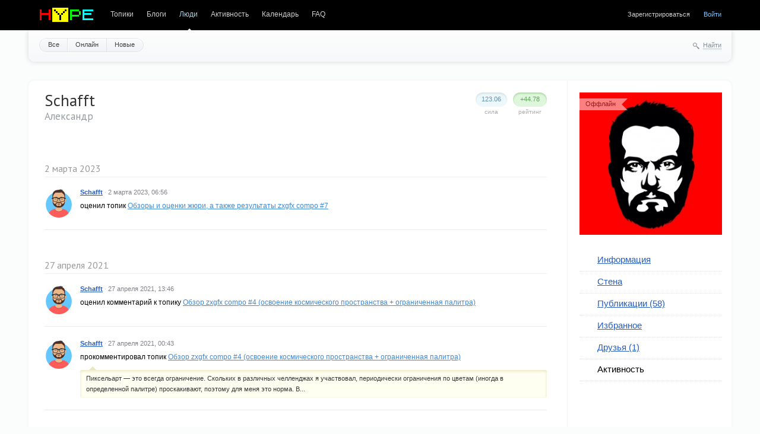

--- FILE ---
content_type: text/html; charset=utf-8
request_url: https://hype.retroscene.org/profile/Schafft/stream/
body_size: 30026
content:
<!doctype html>

<!--[if lt IE 7]> <html class="no-js ie6 oldie" lang="ru"> <![endif]-->
<!--[if IE 7]>    <html class="no-js ie7 oldie" lang="ru"> <![endif]-->
<!--[if IE 8]>    <html class="no-js ie8 oldie" lang="ru"> <![endif]-->
<!--[if gt IE 8]><!--> <html class="no-js" lang="ru"> <!--<![endif]-->

<head>
	
	
	<meta charset="utf-8">
	<meta http-equiv="X-UA-Compatible" content="IE=edge,chrome=1">
	
	<title>HYPE</title>
	
	<meta name="description" content="demoscene hype">
	<meta name="keywords" content="demoscene, oldschool, zx-spectrum">

	<link rel='stylesheet' type='text/css' href='https://hype.retroscene.org/templates/cache/synio-hype-mod/8db2ee4fc2948c7e0d3de6110edacd9d.css' />

	
	<link href='https://fonts.googleapis.com/css?family=PT+Sans:400,700&subset=latin,cyrillic' rel='stylesheet' type='text/css'>

	
	<link rel="search" type="application/opensearchdescription+xml" href="https://hype.retroscene.org/search/opensearch/" title="HYPE" />
	
	<link rel="shortcut icon" href="/favicon.ico" />
	<link rel="icon" type="image/png" sizes="16x16" href="/favicon/favicon-16x16.png"/>
	<link rel="icon" type="image/png" sizes="32x32" href="/favicon/favicon-32x32.png"/>
	<link rel="apple-touch-icon" sizes="144x144" href="/favicon/apple-touch-icon-144x144.png"/>
	<link rel="apple-touch-icon" sizes="180x180" href="/favicon/apple-touch-icon-180x180.png"/>
	<link rel="image_src" href="/favicon/image_src.png" />
	<link rel="mask-icon" href="/favicon/safari-pinned-tab.svg" color="#777777"/>
	<link rel="manifest" href="/manifest.json">
	<meta name="theme-color" content="#000000">
	<meta name="msapplication-config" content="/browserconfig.xml"/>

	<meta property="og:image" content="https://hype.retroscene.org/favicon/apple-touch-icon-180x180.png">
	
	
	
		
	
	<script type="text/javascript">
		var DIR_WEB_ROOT 			= 'https://hype.retroscene.org';
		var DIR_STATIC_SKIN 		= 'https://hype.retroscene.org/templates/skin/synio-hype-mod';
		var DIR_ROOT_ENGINE_LIB 	= 'https://hype.retroscene.org/engine/lib';
		var LIVESTREET_SECURITY_KEY = '588e6d1caa830155090bad914414f021';
		var SESSION_ID				= 'dec186c9800a1d9e8524bffa289ef1bf';
		var BLOG_USE_TINYMCE		= '';
		
		var TINYMCE_LANG = 'en';
					TINYMCE_LANG = 'ru';
		
		var aRouter = new Array();
					aRouter['error'] = 'https://hype.retroscene.org/error/';
					aRouter['registration'] = 'https://hype.retroscene.org/registration/';
					aRouter['profile'] = 'https://hype.retroscene.org/profile/';
					aRouter['my'] = 'https://hype.retroscene.org/my/';
					aRouter['blog'] = 'https://hype.retroscene.org/blog/';
					aRouter['personal_blog'] = 'https://hype.retroscene.org/personal_blog/';
					aRouter['index'] = 'https://hype.retroscene.org/index/';
					aRouter['topic'] = 'https://hype.retroscene.org/topic/';
					aRouter['login'] = 'https://hype.retroscene.org/login/';
					aRouter['people'] = 'https://hype.retroscene.org/people/';
					aRouter['settings'] = 'https://hype.retroscene.org/settings/';
					aRouter['tag'] = 'https://hype.retroscene.org/tag/';
					aRouter['talk'] = 'https://hype.retroscene.org/talk/';
					aRouter['comments'] = 'https://hype.retroscene.org/comments/';
					aRouter['rss'] = 'https://hype.retroscene.org/rss/';
					aRouter['link'] = 'https://hype.retroscene.org/link/';
					aRouter['question'] = 'https://hype.retroscene.org/question/';
					aRouter['blogs'] = 'https://hype.retroscene.org/blogs/';
					aRouter['search'] = 'https://hype.retroscene.org/search/';
					aRouter['admin'] = 'https://hype.retroscene.org/admin/';
					aRouter['ajax'] = 'https://hype.retroscene.org/ajax/';
					aRouter['feed'] = 'https://hype.retroscene.org/feed/';
					aRouter['stream'] = 'https://hype.retroscene.org/stream/';
					aRouter['photoset'] = 'https://hype.retroscene.org/photoset/';
					aRouter['subscribe'] = 'https://hype.retroscene.org/subscribe/';
					aRouter['invitation_request'] = 'https://hype.retroscene.org/invitation_request/';
					aRouter['rnd-logo'] = 'https://hype.retroscene.org/rnd-logo/';
					aRouter['page'] = 'https://hype.retroscene.org/page/';
			</script>
	
	
	<script type='text/javascript' src='https://hype.retroscene.org/templates/cache/synio-hype-mod/d7e70756df89b4305b8b037fcd254001.js'></script>
<!--[if lt IE 9]><script type='text/javascript' src='https://hype.retroscene.org/engine/lib/external/html5shiv.js'></script><![endif]-->


	
	<script type="text/javascript">
		var tinyMCE = false;
		ls.lang.load([]);
		ls.registry.set('comment_max_tree',3);
		ls.registry.set('block_stream_show_tip',true);
	</script>
	
	
			<style>
			#container {
				min-width: 870px;
				max-width: 1360px;
			}
		</style>
		
	
	
</head>



	
	



<body class=" ls-user-role-guest ls-user-role-not-admin width-fluid">
	
	
	
				<div class="modal modal-login" id="window_login_form">
		<header class="modal-header">
			<a href="#" class="close jqmClose"></a>
		</header>
		
		
		<script type="text/javascript">
			jQuery(function($){
				$('#popup-login-form').bind('submit',function(){
					ls.user.login('popup-login-form');
					return false;
				});
				$('#popup-login-form-submit').attr('disabled',false);
			});
		</script>
		
		<div class="modal-content">
			<ul class="nav nav-pills nav-pills-tabs">
				<li class="active js-block-popup-login-item" data-type="login"><a href="#">Войти</a></li>
									<li><a href="https://hype.retroscene.org/registration/">Регистрация</a></li>
								<li class="js-block-popup-login-item" data-type="reminder"><a href="#">Восстановление пароля</a></li>
			</ul>
			
			
			<div class="tab-content js-block-popup-login-content" data-type="login">
				
				<form action="https://hype.retroscene.org/login/" method="post" id="popup-login-form">
					

					<p><input type="text" name="login" id="popup-login" placeholder="Логин или эл. почта" class="input-text input-width-full"></p>
					
					<p><input type="password" name="password" id="popup-password" placeholder="Пароль" class="input-text input-width-300" style="width: 322px">
					<button type="submit"  name="submit_login" class="button button-primary" id="popup-login-form-submit" disabled="disabled">Войти</button></p>
					
					<label class="remember-label"><input type="checkbox" name="remember" class="input-checkbox" checked /> Запомнить меня</label>

					<small class="validate-error-hide validate-error-login"></small>
					

					<input type="hidden" name="return-path" value="https://hype.retroscene.org/profile/Schafft/stream">
				</form>
				
			</div>


						
			
			<div data-type="reminder" class="tab-content js-block-popup-login-content" style="display:none;">
				<script type="text/javascript">
					jQuery(document).ready(function($){
						$('#popup-reminder-form').bind('submit',function(){
							ls.user.reminder('popup-reminder-form');
							return false;
						});
						$('#popup-reminder-form-submit').attr('disabled',false);
					});
				</script>
				<form action="https://hype.retroscene.org/login/reminder/" method="POST" id="popup-reminder-form">
					<p>
					<input type="text" name="mail" placeholder="Ваш e-mail" id="popup-reminder-mail" class="input-text input-width-300" />
					<small class="validate-error-hide validate-error-reminder"></small></p>

					<button type="submit" name="submit_reminder" class="button button-primary" id="popup-reminder-form-submit" disabled="disabled">Получить ссылку на изменение пароля</button>
				</form>
			</div>
		</div>
	</div>
		


	
	<div id="header-back"></div>
	
	<div id="container" class="">
		<header id="header" role="banner">
	
	
	<h1 class="site-name" style="width: 128px;"><a href="/" title="Logo by diver4d"><img src="https://hype.retroscene.org/plugins/rndlogo/images/hype-logo1/15.png" /></a></h1>
	
	<ul class="nav nav-main" id="nav-main">
		<li ><a href="https://hype.retroscene.org">Топики</a> <i></i></li>
		<li ><a href="https://hype.retroscene.org/blogs/">Блоги</a> <i></i></li>
		<li class="active"><a href="https://hype.retroscene.org/people/">Люди</a> <i></i></li>
		<li ><a href="https://hype.retroscene.org/stream/">Активность</a> <i></i></li>
			<li ><a href="https://hype.retroscene.org/page/781.html" >Календарь</a><i></i></li>
	<li ><a href="https://hype.retroscene.org/page/6.html" >FAQ</a><i></i></li>


		<li class="nav-main-more"><a href="#" id="dropdown-mainmenu-trigger" onclick="return false">еще</a></li>
	</ul>

	<ul class="dropdown-nav-main dropdown-menu" id="dropdown-mainmenu-menu"></ul>

	
	
	
	
	
			<ul class="auth">
			
			<li><a href="https://hype.retroscene.org/registration/" class="js-registration-form-show">Зарегистрироваться</a></li>
			<li><a href="https://hype.retroscene.org/login/" class="js-login-form-show sign-in">Войти</a></li>
		</ul>
		
		
	
	
</header>
		<nav id="nav">
			<ul class="nav nav-menu">
	<li ><a href="https://hype.retroscene.org/people/">Все</a></li>
	<li ><a href="https://hype.retroscene.org/people/online/">Онлайн</a></li>
	<li ><a href="https://hype.retroscene.org/people/new/">Новые</a></li>
	
	
</ul>


		
		
	<div class="search-header">
		<div class="search-header-show" id="search-header-show"><i class="icon-synio-search"></i> <a href="#" class="link-dotted">Найти</a></div>
		
		<form class="search-header-form" id="search-header-form" action="https://hype.retroscene.org/search/topics/" style="display: none">
			<input type="text" placeholder="Поиск" maxlength="255" name="q" class="input-text">
			<input type="submit" value="" title="Найти" class="input-submit">
		</form>
	</div>
</nav>
		<div id="wrapper" class="">
							<aside id="sidebar" class="sidebar-profile">
	

								

<section class="block block-type-profile">
	<div class="profile-photo-wrapper">
		<div class="status status-offline">Оффлайн</div>
		<a href="https://hype.retroscene.org/profile/Schafft/"><img src="https://hype.retroscene.org/uploads/images/00/00/33/2016/10/19/5546f2.jpg" alt="photo" class="profile-photo" id="foto-img" /></a>
	</div>
	
	</section>
	






<section class="block block-type-profile-nav">
	<ul class="nav nav-profile">
		
		<li ><a href="https://hype.retroscene.org/profile/Schafft/">Информация</a></li>
		<li ><a href="https://hype.retroscene.org/profile/Schafft/wall/">Стена</a></li>
		<li ><a href="https://hype.retroscene.org/profile/Schafft/created/topics/">Публикации (58)</a></li>
		<li ><a href="https://hype.retroscene.org/profile/Schafft/favourites/topics/">Избранное</a></li>
		<li ><a href="https://hype.retroscene.org/profile/Schafft/friends/">Друзья (1)</a></li>
		<li class="active"><a href="https://hype.retroscene.org/profile/Schafft/stream/">Активность</a></li>

				
	</ul>
</section>






			</aside>					
			<div id="content" role="main" class="content-profile" >
									

					
				

<div class="profile">
	
	
	<div class="vote-profile">
		<div id="vote_area_user_33" class="vote-topic
																																			vote-count-positive
																																		
																																			not-voted
																																		
																																			vote-nobuttons
																	">
			<div class="vote-item vote-down" onclick="return ls.vote.vote(33,this,-1,'user');"><span><i></i></span></div>
			<div class="vote-item vote-count" title="голосов: 6">
				<span id="vote_total_user_33">+44.78</span>
			</div>
			<div class="vote-item vote-up" onclick="return ls.vote.vote(33,this,1,'user');"><span><i></i></span></div>
		</div>
		<div class="vote-label">Рейтинг</div>
	</div>
	
	<div class="strength">
		<div class="count" id="user_skill_33">123.06</div>
		<div class="vote-label">Сила</div>
	</div>

	
	<h2 class="page-header user-login word-wrap " itemprop="nickname">Schafft</h2>
	
			<p class="user-name" itemprop="name">Александр</p>
		
	
</div>

	<ul class="stream-list" id="stream-list">
				
		
								
			<li class="stream-header-date">
									2 марта 2023
							</li>
		
		
		<li class="stream-item stream-item-type-vote_topic">
			<a href="https://hype.retroscene.org/profile/Schafft/"><img src="https://hype.retroscene.org/uploads/images/00/00/33/2017/12/18/avatar_48x48.png?090251" alt="avatar" class="avatar" /></a>
			
			<p class="info"><a href="https://hype.retroscene.org/profile/Schafft/"><strong>Schafft</strong></a> ·
			<span class="date" title="02 марта 2023, 06:56">2 марта 2023, 06:56</span></p>

		
							 оценил топик  
				<a href="https://hype.retroscene.org/blog/1096.html">Обзоры и оценки жюри, а также результаты zxgfx compo #7</a>
					</li>
			
		
								
			<li class="stream-header-date">
									27 апреля 2021
							</li>
		
		
		<li class="stream-item stream-item-type-vote_comment">
			<a href="https://hype.retroscene.org/profile/Schafft/"><img src="https://hype.retroscene.org/uploads/images/00/00/33/2017/12/18/avatar_48x48.png?090251" alt="avatar" class="avatar" /></a>
			
			<p class="info"><a href="https://hype.retroscene.org/profile/Schafft/"><strong>Schafft</strong></a> ·
			<span class="date" title="27 апреля 2021, 13:46">27 апреля 2021, 13:46</span></p>

		
							 оценил комментарий к топику  
				<a href="https://hype.retroscene.org/blog/graphics/1070.html#comment25461">Обзор zxgfx compo #4 (освоение космического пространства + ограниченная палитра)</a>
					</li>
			
		
		
		
		<li class="stream-item stream-item-type-add_comment">
			<a href="https://hype.retroscene.org/profile/Schafft/"><img src="https://hype.retroscene.org/uploads/images/00/00/33/2017/12/18/avatar_48x48.png?090251" alt="avatar" class="avatar" /></a>
			
			<p class="info"><a href="https://hype.retroscene.org/profile/Schafft/"><strong>Schafft</strong></a> ·
			<span class="date" title="27 апреля 2021, 00:43">27 апреля 2021, 00:43</span></p>

		
							 прокомментировал топик  
				<a href="https://hype.retroscene.org/blog/graphics/1070.html#comment25459">Обзор zxgfx compo #4 (освоение космического пространства + ограниченная палитра)</a>
													<div class="stream-comment-preview">Пиксельарт — это всегда ограничение. Скольких в различных челленджах я участвовал, периодически ограничения по цветам (иногда в определенной палитре) проскакивают, поэтому для меня это норма. В...</div>
									</li>
			
		
								
			<li class="stream-header-date">
									26 апреля 2021
							</li>
		
		
		<li class="stream-item stream-item-type-add_comment">
			<a href="https://hype.retroscene.org/profile/Schafft/"><img src="https://hype.retroscene.org/uploads/images/00/00/33/2017/12/18/avatar_48x48.png?090251" alt="avatar" class="avatar" /></a>
			
			<p class="info"><a href="https://hype.retroscene.org/profile/Schafft/"><strong>Schafft</strong></a> ·
			<span class="date" title="26 апреля 2021, 12:56">26 апреля 2021, 12:56</span></p>

		
							 прокомментировал топик  
				<a href="https://hype.retroscene.org/blog/graphics/1070.html#comment25456">Обзор zxgfx compo #4 (освоение космического пространства + ограниченная палитра)</a>
													<div class="stream-comment-preview">Excess Deluxe Paint</div>
									</li>
			
		
		
		
		<li class="stream-item stream-item-type-vote_comment">
			<a href="https://hype.retroscene.org/profile/Schafft/"><img src="https://hype.retroscene.org/uploads/images/00/00/33/2017/12/18/avatar_48x48.png?090251" alt="avatar" class="avatar" /></a>
			
			<p class="info"><a href="https://hype.retroscene.org/profile/Schafft/"><strong>Schafft</strong></a> ·
			<span class="date" title="26 апреля 2021, 12:54">26 апреля 2021, 12:54</span></p>

		
							 оценил комментарий к топику  
				<a href="https://hype.retroscene.org/blog/graphics/1070.html#comment25454">Обзор zxgfx compo #4 (освоение космического пространства + ограниченная палитра)</a>
					</li>
			
		
		
		
		<li class="stream-item stream-item-type-add_comment">
			<a href="https://hype.retroscene.org/profile/Schafft/"><img src="https://hype.retroscene.org/uploads/images/00/00/33/2017/12/18/avatar_48x48.png?090251" alt="avatar" class="avatar" /></a>
			
			<p class="info"><a href="https://hype.retroscene.org/profile/Schafft/"><strong>Schafft</strong></a> ·
			<span class="date" title="26 апреля 2021, 12:54">26 апреля 2021, 12:54</span></p>

		
							 прокомментировал топик  
				<a href="https://hype.retroscene.org/blog/graphics/1070.html#comment25455">Обзор zxgfx compo #4 (освоение космического пространства + ограниченная палитра)</a>
													<div class="stream-comment-preview">Верно подмечено, давно я не рисовал в аналоговых редакторах =)</div>
									</li>
			
		
		
		
		<li class="stream-item stream-item-type-vote_comment">
			<a href="https://hype.retroscene.org/profile/Schafft/"><img src="https://hype.retroscene.org/uploads/images/00/00/33/2017/12/18/avatar_48x48.png?090251" alt="avatar" class="avatar" /></a>
			
			<p class="info"><a href="https://hype.retroscene.org/profile/Schafft/"><strong>Schafft</strong></a> ·
			<span class="date" title="26 апреля 2021, 12:54">26 апреля 2021, 12:54</span></p>

		
							 оценил комментарий к топику  
				<a href="https://hype.retroscene.org/blog/graphics/1070.html#comment25452">Обзор zxgfx compo #4 (освоение космического пространства + ограниченная палитра)</a>
					</li>
			
		
		
		
		<li class="stream-item stream-item-type-vote_comment">
			<a href="https://hype.retroscene.org/profile/Schafft/"><img src="https://hype.retroscene.org/uploads/images/00/00/33/2017/12/18/avatar_48x48.png?090251" alt="avatar" class="avatar" /></a>
			
			<p class="info"><a href="https://hype.retroscene.org/profile/Schafft/"><strong>Schafft</strong></a> ·
			<span class="date" title="26 апреля 2021, 09:30">26 апреля 2021, 09:30</span></p>

		
							 оценил комментарий к топику  
				<a href="https://hype.retroscene.org/blog/graphics/1070.html#comment25451">Обзор zxgfx compo #4 (освоение космического пространства + ограниченная палитра)</a>
					</li>
			
		
		
		
		<li class="stream-item stream-item-type-add_topic">
			<a href="https://hype.retroscene.org/profile/Schafft/"><img src="https://hype.retroscene.org/uploads/images/00/00/33/2017/12/18/avatar_48x48.png?090251" alt="avatar" class="avatar" /></a>
			
			<p class="info"><a href="https://hype.retroscene.org/profile/Schafft/"><strong>Schafft</strong></a> ·
			<span class="date" title="26 апреля 2021, 08:08">26 апреля 2021, 08:08</span></p>

		
							 добавил новый топик  
				<a href="https://hype.retroscene.org/blog/graphics/1070.html">Обзор zxgfx compo #4 (освоение космического пространства + ограниченная палитра)</a>
					</li>
			
		
		
		
		<li class="stream-item stream-item-type-vote_topic">
			<a href="https://hype.retroscene.org/profile/Schafft/"><img src="https://hype.retroscene.org/uploads/images/00/00/33/2017/12/18/avatar_48x48.png?090251" alt="avatar" class="avatar" /></a>
			
			<p class="info"><a href="https://hype.retroscene.org/profile/Schafft/"><strong>Schafft</strong></a> ·
			<span class="date" title="26 апреля 2021, 07:31">26 апреля 2021, 07:31</span></p>

		
							 оценил топик  
				<a href="https://hype.retroscene.org/blog/1069.html">shuran33 interviews Mikael</a>
					</li>
			
		
								
			<li class="stream-header-date">
									6 апреля 2021
							</li>
		
		
		<li class="stream-item stream-item-type-vote_comment">
			<a href="https://hype.retroscene.org/profile/Schafft/"><img src="https://hype.retroscene.org/uploads/images/00/00/33/2017/12/18/avatar_48x48.png?090251" alt="avatar" class="avatar" /></a>
			
			<p class="info"><a href="https://hype.retroscene.org/profile/Schafft/"><strong>Schafft</strong></a> ·
			<span class="date" title="06 апреля 2021, 16:16">6 апреля 2021, 16:16</span></p>

		
							 оценил комментарий к топику  
				<a href="https://hype.retroscene.org/blog/graphics/1067.html#comment25447">Обзор zxgfx compo #3 (персонаж мультфильма или собственный персонаж, нарисованный без дизеринга)</a>
					</li>
			
		
		
		
		<li class="stream-item stream-item-type-add_topic">
			<a href="https://hype.retroscene.org/profile/Schafft/"><img src="https://hype.retroscene.org/uploads/images/00/00/33/2017/12/18/avatar_48x48.png?090251" alt="avatar" class="avatar" /></a>
			
			<p class="info"><a href="https://hype.retroscene.org/profile/Schafft/"><strong>Schafft</strong></a> ·
			<span class="date" title="06 апреля 2021, 15:56">6 апреля 2021, 15:56</span></p>

		
							 добавил новый топик  
				<a href="https://hype.retroscene.org/blog/graphics/1067.html">Обзор zxgfx compo #3 (персонаж мультфильма или собственный персонаж, нарисованный без дизеринга)</a>
					</li>
			
		
								
			<li class="stream-header-date">
									25 февраля 2021
							</li>
		
		
		<li class="stream-item stream-item-type-add_comment">
			<a href="https://hype.retroscene.org/profile/Schafft/"><img src="https://hype.retroscene.org/uploads/images/00/00/33/2017/12/18/avatar_48x48.png?090251" alt="avatar" class="avatar" /></a>
			
			<p class="info"><a href="https://hype.retroscene.org/profile/Schafft/"><strong>Schafft</strong></a> ·
			<span class="date" title="25 февраля 2021, 02:31">25 февраля 2021, 02:31</span></p>

		
							 прокомментировал топик  
				<a href="https://hype.retroscene.org/blog/graphics/1059.html#comment25422">Review zxgfx compo #1</a>
													<div class="stream-comment-preview">Начал на  www.pixilart.com/draw  продолжил в Aceprite, закончил в ZX Paintbrush.</div>
									</li>
			
		
								
			<li class="stream-header-date">
									24 февраля 2021
							</li>
		
		
		<li class="stream-item stream-item-type-vote_topic">
			<a href="https://hype.retroscene.org/profile/Schafft/"><img src="https://hype.retroscene.org/uploads/images/00/00/33/2017/12/18/avatar_48x48.png?090251" alt="avatar" class="avatar" /></a>
			
			<p class="info"><a href="https://hype.retroscene.org/profile/Schafft/"><strong>Schafft</strong></a> ·
			<span class="date" title="24 февраля 2021, 16:33">24 февраля 2021, 16:33</span></p>

		
							 оценил топик  
				<a href="https://hype.retroscene.org/blog/graphics/1059.html">Review zxgfx compo #1</a>
					</li>
			
		
								
			<li class="stream-header-date">
									5 февраля 2021
							</li>
		
		
		<li class="stream-item stream-item-type-vote_topic">
			<a href="https://hype.retroscene.org/profile/Schafft/"><img src="https://hype.retroscene.org/uploads/images/00/00/33/2017/12/18/avatar_48x48.png?090251" alt="avatar" class="avatar" /></a>
			
			<p class="info"><a href="https://hype.retroscene.org/profile/Schafft/"><strong>Schafft</strong></a> ·
			<span class="date" title="05 февраля 2021, 04:43">5 февраля 2021, 04:43</span></p>

		
							 оценил топик  
				<a href="https://hype.retroscene.org/blog/graphics/1057.html">@zxgfx compo#1. Портрет Лив Тайлер</a>
					</li>
			
		
								
			<li class="stream-header-date">
									17 сентября 2018
							</li>
		
		
		<li class="stream-item stream-item-type-vote_topic">
			<a href="https://hype.retroscene.org/profile/Schafft/"><img src="https://hype.retroscene.org/uploads/images/00/00/33/2017/12/18/avatar_48x48.png?090251" alt="avatar" class="avatar" /></a>
			
			<p class="info"><a href="https://hype.retroscene.org/profile/Schafft/"><strong>Schafft</strong></a> ·
			<span class="date" title="17 сентября 2018, 07:40">17 сентября 2018, 07:40</span></p>

		
							 оценил топик  
				<a href="https://hype.retroscene.org/blog/news/855.html">TRD, который мы заслужили</a>
					</li>
			
		
								
			<li class="stream-header-date">
									10 июля 2018
							</li>
		
		
		<li class="stream-item stream-item-type-vote_comment">
			<a href="https://hype.retroscene.org/profile/Schafft/"><img src="https://hype.retroscene.org/uploads/images/00/00/33/2017/12/18/avatar_48x48.png?090251" alt="avatar" class="avatar" /></a>
			
			<p class="info"><a href="https://hype.retroscene.org/profile/Schafft/"><strong>Schafft</strong></a> ·
			<span class="date" title="10 июля 2018, 02:02">10 июля 2018, 02:02</span></p>

		
							 оценил комментарий к топику  
				<a href="https://hype.retroscene.org/blog/graphics/825.html#comment22501">Арт-проект &quot;Недотыкомка&quot;</a>
					</li>
			
		
		
		
		<li class="stream-item stream-item-type-vote_comment">
			<a href="https://hype.retroscene.org/profile/Schafft/"><img src="https://hype.retroscene.org/uploads/images/00/00/33/2017/12/18/avatar_48x48.png?090251" alt="avatar" class="avatar" /></a>
			
			<p class="info"><a href="https://hype.retroscene.org/profile/Schafft/"><strong>Schafft</strong></a> ·
			<span class="date" title="10 июля 2018, 01:42">10 июля 2018, 01:42</span></p>

		
							 оценил комментарий к топику  
				<a href="https://hype.retroscene.org/blog/graphics/825.html#comment22468">Арт-проект &quot;Недотыкомка&quot;</a>
					</li>
			
		
								
			<li class="stream-header-date">
									9 июля 2018
							</li>
		
		
		<li class="stream-item stream-item-type-vote_topic">
			<a href="https://hype.retroscene.org/profile/Schafft/"><img src="https://hype.retroscene.org/uploads/images/00/00/33/2017/12/18/avatar_48x48.png?090251" alt="avatar" class="avatar" /></a>
			
			<p class="info"><a href="https://hype.retroscene.org/profile/Schafft/"><strong>Schafft</strong></a> ·
			<span class="date" title="09 июля 2018, 02:25">9 июля 2018, 02:25</span></p>

		
							 оценил топик  
				<a href="https://hype.retroscene.org/blog/graphics/825.html">Арт-проект &quot;Недотыкомка&quot;</a>
					</li>
			
		
								
			<li class="stream-header-date">
									4 июня 2018
							</li>
		
		
		<li class="stream-item stream-item-type-vote_topic">
			<a href="https://hype.retroscene.org/profile/Schafft/"><img src="https://hype.retroscene.org/uploads/images/00/00/33/2017/12/18/avatar_48x48.png?090251" alt="avatar" class="avatar" /></a>
			
			<p class="info"><a href="https://hype.retroscene.org/profile/Schafft/"><strong>Schafft</strong></a> ·
			<span class="date" title="04 июня 2018, 10:08">4 июня 2018, 10:08</span></p>

		
							 оценил топик  
				<a href="https://hype.retroscene.org/blog/817.html">Do You Believe In Magic? (нет)</a>
					</li>
	

	<script type="text/javascript">
		jQuery(document).ready(function($){
			ls.stream.dateLast = "4 \u0438\u044e\u043d\u044f 2018";
		});
	</script>
	</ul>

			<input type="hidden" id="stream_last_id" value="79596" />
		<a class="stream-get-more" id="stream_get_more" href="javascript:ls.stream.getMoreByUser(33)">Получить ещё события &darr;</a>
	


			
		</div> <!-- /content -->
	</div> <!-- /wrapper -->


	
	<footer id="footer">
					<ul class="footer-list">
				<li class="footer-list-header word-wrap">Вы можете</li>
				<li><a href="https://hype.retroscene.org/registration/" class="js-registration-form-show">Зарегистрироваться</a></li>
				<li><a href="https://hype.retroscene.org/login/" class="js-login-form-show sign-in">Войти</a></li>
				
			</ul>
				
		<ul class="footer-list">
			<li class="footer-list-header">Разделы</li>
			<li><a href="https://hype.retroscene.org">Топики</a></li>
			<li><a href="https://hype.retroscene.org/blogs/">Блоги</a></li>
			<li><a href="https://hype.retroscene.org/people/">Люди</a></li>
			<li><a href="https://hype.retroscene.org/stream/">Активность</a></li>
			<li><a href="https://hype.retroscene.org/?force-mobile=on">Мобильная версия</a></li>
		</ul>
		
		<ul class="footer-list">
			<li class="footer-list-header">Календарь</li>
			<li><a href="https://hype.retroscene.org/page/4.html">2015</a></li>
			<li><a href="https://hype.retroscene.org/page/287.html">2016</a></li>
			<li><a href="https://hype.retroscene.org/page/526.html">2017</a></li>
			<li><a href="https://hype.retroscene.org/page/781.html">2018</a></li>
		</ul>
	
		<div class="copyright">
			&copy; Powered by <a href="http://livestreetcms.org">LiveStreet CMS</a>
			
			<div class="design-by">
				<img src="https://hype.retroscene.org/templates/skin/synio-hype-mod/images/xeoart.png" alt="xeoart" />
				Design by <a href="http://xeoart.com">xeoart</a>
				<div>2012</div>
			</div>
		</div>
		
		
	</footer>
</div> <!-- /container -->

<aside class="toolbar" id="toolbar">
	

																		<section class="toolbar-scrollup" id="toolbar_scrollup">
	<a href="#" onclick="return ls.toolbar.up.goUp();" title="Вверх"><i></i></a>
</section>			</aside>


</body>
</html>